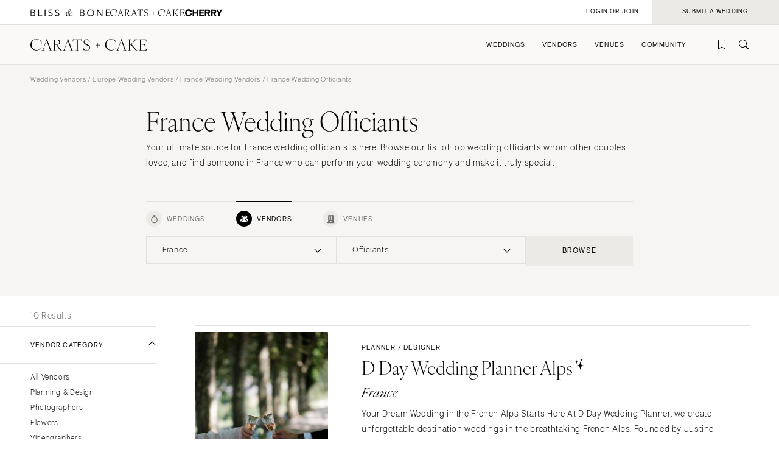

--- FILE ---
content_type: text/html; charset=UTF-8
request_url: https://caratsandcake.com/wedding-vendors/europe/france/wedding-officiants
body_size: 12502
content:
<!DOCTYPE HTML>
<html lang="en">
<head>
<link rel="preconnect" href="https://use.typekit.net">
<link rel="preconnect" href="https://cdnjs.cloudflare.com">
<meta charset="utf-8">
<meta name="viewport" content="width=device-width,initial-scale=1">
<meta name="theme-color" content="#ffffff">


		<title>Find the Best France Wedding Officiants or France Marriage Officiant</title>
<meta name="description" content="France Wedding Officiants: Your wedding ceremony should be the best—see Carats &amp; Cake&#039;s list of top French wedding officiants for your dream wedding ceremony.">
<meta name="author" content="{author}">
<link rel="canonical" href="https://caratsandcake.com/wedding-vendors/europe/france/wedding-officiants">
<meta name="robots" content="INDEX, FOLLOW">

<!-- Open Graph -->
<meta property="og:title" content="Find the Best France Wedding Officiants or France Marriage Officiant">
<meta property="og:description" content="France Wedding Officiants: Your wedding ceremony should be the best—see Carats &amp; Cake&#039;s list of top French wedding officiants for your dream wedding ceremony.">
<meta property="og:type" content="website">

<meta property="og:image" content="https://caratsandcake.com/_images/utility/Carats-and-Cake-fb.jpg">

<!-- Twitter Card -->
<meta name="twitter:card" content="summary">
<meta property="twitter:domain" content="https://caratsandcake.com">
<meta property="twitter:url" content="https://caratsandcake.com/wedding-vendors/europe/france/wedding-officiants">
<meta name="twitter:title" content="Find the Best France Wedding Officiants or France Marriage Officiant">
<meta name="twitter:description" content="France Wedding Officiants: Your wedding ceremony should be the best—see Carats &amp; Cake&#039;s list of top French wedding officiants for your dream wedding ceremony.">
<meta name="twitter:image" content="https://caratsandcake.com/_images/utility/Carats-and-Cake-tw.jpg">
	

<link rel="icon" type="image/png" href="/favicon-96x96.png?v=2" sizes="96x96" />
<link rel="icon" type="image/svg+xml" href="/favicon.svg?v=2" />
<link rel="shortcut icon" href="/favicon.ico?v=2" />
<link rel="apple-touch-icon" sizes="180x180" href="/apple-touch-icon.png?v=2" />
<meta name="apple-mobile-web-app-title" content="Carats + Cake" />
<link rel="manifest" href="/site.webmanifest?v=2" />

<link rel="stylesheet preload" href="https://use.typekit.net/irr0rbw.css" type="text/css" media="all" as="style">
<link rel="stylesheet" href="https://caratsandcake.com/_css/global.css?20260128" type="text/css">

<link rel="stylesheet" href="https://caratsandcake.com/_css/search.css?20260128" type="text/css" />


<script src="https://cdnjs.cloudflare.com/ajax/libs/cash/8.1.0/cash.min.js"></script>
<script src="https://cdnjs.cloudflare.com/ajax/libs/gsap/3.13.0/gsap.min.js" integrity="sha512-NcZdtrT77bJr4STcmsGAESr06BYGE8woZdSdEgqnpyqac7sugNO+Tr4bGwGF3MsnEkGKhU2KL2xh6Ec+BqsaHA==" crossorigin="anonymous" referrerpolicy="no-referrer"></script>
<script src="https://cdnjs.cloudflare.com/ajax/libs/gsap/3.13.0/ScrollTrigger.min.js" integrity="sha512-P2IDYZfqSwjcSjX0BKeNhwRUH8zRPGlgcWl5n6gBLzdi4Y5/0O4zaXrtO4K9TZK6Hn1BenYpKowuCavNandERg==" crossorigin="anonymous" referrerpolicy="no-referrer"></script>
<script src="https://cdnjs.cloudflare.com/ajax/libs/gsap/3.13.0/ScrollToPlugin.min.js" integrity="sha512-kz526itdNcpyMs18TLPOhsnIeOIO1JywWKbbF77zR+ZKpZ4gwubXhwaURHpt5Se9AAqSK2j8ID0LnfXsB2Jkjg==" crossorigin="anonymous" referrerpolicy="no-referrer"></script>
<script src="https://caratsandcake.com/_scripts/cncMain-min.js?20260126"></script>

<script src="https://caratsandcake.com/_scripts/searchFunc-min.js?20260126"></script>



<!-- Google Tag Manager -->
<script>(function(w,d,s,l,i){w[l]=w[l]||[];w[l].push({'gtm.start':
new Date().getTime(),event:'gtm.js'});var f=d.getElementsByTagName(s)[0],
j=d.createElement(s),dl=l!='dataLayer'?'&l='+l:'';j.async=true;j.src=
'https://www.googletagmanager.com/gtm.js?id='+i+dl;f.parentNode.insertBefore(j,f);
})(window,document,'script','dataLayer','GTM-54MH59X');</script>
<!-- End Google Tag Manager -->


</head>

<body>


<!-- Google Tag Manager (noscript) -->
<noscript><iframe src="https://www.googletagmanager.com/ns.html?id=GTM-54MH59X"
height="0" width="0" style="display:none;visibility:hidden"></iframe></noscript>
<!-- End Google Tag Manager (noscript) -->



<nav id="mainNav">
	<ul>
		<li>
			<a class="dropList" title="Weddings" href="https://caratsandcake.com/featured-weddings">Weddings</a>
			<ul class="submenu">
				<li class="column list narrow">
					<div class="topHead"><span>Explore Weddings</span></div>
					<ul data-title="Explore Weddings">
						<li><a href="https://caratsandcake.com/cherry" title="Search Wedding Photos">Cherry</a></li>
						<li><a href="https://caratsandcake.com/featured-weddings" title="Explore Featured Weddings">Featured Weddings</a></li>
						<li><a href="https://caratsandcake.com/wedding-highlights" title="View the Highlight Gallery">Highlight Gallery</a></li>
						<li><a href="https://caratsandcake.com/weddings" title="All Weddings">All Weddings</a></li>
					</ul>
				</li>
				<li class="column list">
					<div class="topHead"><span>Get Featured</span></div>
					<ul data-title="Get Featured">
					<li><a rel="nofollow" class="loginButton loginAccButton" title="Join the Community">Join the Community</a></li>
						<li><a href="https://caratsandcake.com/submit-a-wedding" title="Submit a Wedding">Submit a Wedding</a></li>
						<li><a href="https://caratsandcake.com/about-cherry" title="About Cherry">About Cherry</a></li>
						<li><a href="https://caratsandcake.com/articles" title="Weddings 101">Weddings 101</a></li>
						<li><a href="https://caratsandcake.com/help-center" title="Help Center">Help Center</a></li>
					</ul>
				</li>
				<li class="column image">
				
					<div class="imgCont">
						<a href="https://caratsandcake.com/submit-a-wedding" class="topHead" title="Submit a Wedding">Submit a Wedding</a>
						<ul class="image">
							<li>
								<a href="https://caratsandcake.com/submit-a-wedding" title="Submit a Wedding">
									
										<img src="https://caratsandcake.com/_images/cache/rebecca-and-evan-samuel-lippke-3-266368-1764013248.webp" alt="Submit your Wedding to Carats & Cake" loading="lazy" width="190" height="285">
									
								</a>
							</li>
						</ul>
					</div>
				
				</li>
			</ul>
		</li>
		<li>
			<a class="dropList" title="Vendors" href="https://caratsandcake.com/featured-wedding-vendors">Vendors</a>
			<ul class="submenu">
				<li class="column list">
					<div class="topHead"><span>Build Your Vendor Team</span></div>
					<ul data-title="Build Your Vendor Team">
						
						<li><a href="https://caratsandcake.com/wedding-vendors" title="Search Wedding Vendors by Location">Search by Location</a></li>
						<li><a href="https://caratsandcake.com/wedding-vendors/wedding-planners" title="Search Wedding Planning & Design">Planning & Design</a></li>
						<li><a href="https://caratsandcake.com/wedding-vendors/wedding-photographers" title="Search Wedding Photographers">Photographers</a></li> 
						<li><a href="https://caratsandcake.com/wedding-vendors/wedding-florists" title="Search Wedding Florists">Flowers</a></li>
						<li><a href="https://caratsandcake.com/wedding-vendors/wedding-videographers" title="Search Wedding Videographers">Videographers</a></li>
						<li><a href="https://caratsandcake.com/wedding-vendors/wedding-content-creators" title="Search Content Creators">Content Creators</a></li>
						<li><a href="https://caratsandcake.com/wedding-vendors/wedding-caterers" title="Search Wedding Caterers">Catering</a></li>
						<li><a href="https://caratsandcake.com/wedding-vendors/wedding-cakes" title="Search Wedding Cakes">Cakes</a></li>
						<li><a href="https://caratsandcake.com/wedding-vendors/wedding-websites" title="Search Wedding Websites">Wedding Websites</a></li>
						<li><a href="https://caratsandcake.com/wedding-vendors/wedding-invitations" title="Search Wedding Invitations">Invitations</a></li>
						<li><a href="https://caratsandcake.com/wedding-vendors/online-wedding-invitations" title="Search Online Invitations">Online Invitations</a></li>
						<li><a href="https://caratsandcake.com/wedding-vendors/wedding-stationery" title="Search Wedding Stationery">Stationery</a></li>
						<li><a href="https://caratsandcake.com/wedding-vendors/wedding-hair-and-makeup" title="Search Wedding Hair & Makeup">Hair & Makeup</a></li>
						<li><a href="https://caratsandcake.com/wedding-vendors/wedding-bands" title="Search Wedding Bands">Bands</a></li>
						<li><a href="https://caratsandcake.com/wedding-vendors/wedding-djs" title="Search Wedding DJs">DJs</a></li>
						<li><a href="https://caratsandcake.com/wedding-vendors/wedding-music" title="Search Wedding Musicians">Music</a></li>
						<li><a href="https://caratsandcake.com/wedding-vendors/wedding-entertainment" title="Search Wedding Entertainment">Entertainment</a></li>
						<li><a href="https://caratsandcake.com/wedding-vendors/wedding-decor" title="Search Wedding Lighting & Decor">Lighting & Decor</a></li>
						<li><a href="https://caratsandcake.com/wedding-vendors/wedding-rentals" title="Search Wedding Rentals">Rentals</a></li>
						<li><a href="https://caratsandcake.com/wedding-vendors/wedding-officiants" title="Search Wedding Officiants">Officiants</a></li>
						<li><a href="https://caratsandcake.com/wedding-vendors/wedding-dresses" title="Search Wedding Dresses">Dresses</a></li>
						<li><a href="https://caratsandcake.com/wedding-vendors/wedding-shoes" title="Search Wedding Shoes">Shoes</a></li>
						<li><a href="https://caratsandcake.com/wedding-vendors/wedding-hair-accessories" title="Search Wedding Hair Accessories">Hair Accessories</a></li>
						<li><a href="https://caratsandcake.com/wedding-vendors/bridesmaid-dresses" title="Search Wedding Bridesmaid Dresses">Bridesmaid Dresses</a></li>
						<li><a href="https://caratsandcake.com/wedding-vendors/wedding-suits-wedding-tuxedos" title="Search Wedding Suits & Tuxedos">Suits & Tuxedos</a></li>
						<li><a href="https://caratsandcake.com/wedding-vendors/wedding-rings" title="Search Wedding Rings & Jewelry">Rings & Jewelry</a></li>
						<li><a href="https://caratsandcake.com/wedding-vendors/wedding-transportation-limos" title="Search Wedding Transportation & Limos">Transportation</a></li>
						<li><a href="https://caratsandcake.com/wedding-vendors/wedding-favors-gifts" title="Search Wedding Favors & Gifts">Favors & Gifts</a></li>


					</ul>
				</li>
				<li class="column list narrow">
					<div class="topHead"><span>For Vendors</span></div>
					<ul data-title="For Vendors">
						<li><a href="https://caratsandcake.com/why-carats-and-cake" title="Why Carats & Cake">Why Carats & Cake</a></li>
						<li><a href="https://caratsandcake.com/membership-features-and-pricing" title="Membership Features">Membership Features</a></li>
					<li><a rel="nofollow" class="loginButton loginAccButton" title="Create a Free Profile">Create a Free Profile</a></li>
						<li><a href="https://caratsandcake.com/submit-a-wedding" title="Submit a Wedding">Submit a Wedding</a></li>
						<li><a href="https://caratsandcake.com/help-center/claim-existing-profile" title="How to Claim an Existing Profile">How to Claim an Existing Profile</a></li>
					</ul>
				</li>
				<li class="column image">
				
					<div class="imgCont">
						<a href="https://caratsandcake.com/wedding-vendors" class="topHead" title="Explore Vendors">Explore Vendors</a>
						<ul class="image">
							<li>
								<a href="https://caratsandcake.com/wedding-vendors" title="Explore Vendors">
									
										<img src="https://caratsandcake.com/_images/cache/Barnes-Foundation-Wedding-00025-266367-1764013240.webp" alt="See Carats & Cake featured wedding vendors" loading="lazy" width="190" height="285">
									
								</a>
							</li>
						</ul>
					</div>
				
				</li>
			</ul>
		</li>
		<li>
			<a class="dropList" title="Venues" href="https://caratsandcake.com/featured-wedding-venues">Venues</a>
			<ul class="submenu">
				<li class="column list">
					<div class="topHead"><span>Find Your Venue</span></div>
					<ul data-title="Find Your Venue">
						
						<li><a href="https://caratsandcake.com/wedding-venues" title="Search Wedding Venues by Location">Search by Location</a></li>
						<li><a href="https://caratsandcake.com/wedding-venues/hotel" title="Search Resort & Hotel Wedding Venues">Resort & Hotel</a></li>
						<li><a href="https://caratsandcake.com/wedding-venues/event-space" title="Search Event Space Weddding Venues">Event Space</a></li> 
						<li><a href="https://caratsandcake.com/wedding-venues/vineyard" title="Search Vineyard Wedding Venues">Vineyard</a></li>
						<li><a href="https://caratsandcake.com/wedding-venues/estate" title="Search Estate Wedding Venues">Estate</a></li>
						<li><a href="https://caratsandcake.com/wedding-venues/country-club" title="Search Country Club Wedding Venues">Country Club</a></li>
						<li><a href="https://caratsandcake.com/wedding-venues/barn" title="Search Barn Wedding Venues">Barn</a></li>
						<li><a href="https://caratsandcake.com/wedding-venues/museum" title="Search Museum Wedding Venues">Museum</a></li>
						<li><a href="https://caratsandcake.com/wedding-venues/restaurant" title="Search Restaurant Wedding Venues">Restaurant</a></li>
						<li><a href="https://caratsandcake.com/wedding-venues/beach" title="Search Beach Wedding Venues">Beach</a></li>
						<li><a href="https://caratsandcake.com/wedding-venues/desert" title="Search Desert Wedding Venues">Desert</a></li>
						<li><a href="https://caratsandcake.com/wedding-venues/garden" title="Search Garden Wedding Venues">Garden</a></li>
						<li><a href="https://caratsandcake.com/wedding-venues/mountain" title="Search Mountain Wedding Venues">Mountain</a></li>
						<li><a href="https://caratsandcake.com/wedding-venues/outdoor" title="Search Outdoor Wedding Venues">Outdoor</a></li>
						<li><a href="https://caratsandcake.com/wedding-venues/waterfront" title="Search Waterfront Wedding Venues">Waterfront</a></li>
					</ul>
				</li>
				<li class="column list narrow">
					<div class="topHead"><span>For Venues</span></div>
					<ul data-title="For Vendors">
						<li><a href="https://caratsandcake.com/why-carats-and-cake" title="Why Carats & Cake">Why Carats & Cake</a></li>
						<li><a href="https://caratsandcake.com/membership-features-and-pricing" title="Membership Features">Membership Features</a></li>
					<li><a rel="nofollow" class="loginButton loginAccButton" title="Create a Free Profile">Create a Free Profile</a></li>
						<li><a href="https://caratsandcake.com/submit-a-wedding" title="Submit a Wedding">Submit a Wedding</a></li>
						<li><a href="https://caratsandcake.com/help-center/claim-existing-profile" title="How to Claim an Existing Profile">How to Claim an Existing Profile</a></li>
					</ul>
				</li>
				<li class="column image">
				
					<div class="imgCont">
						<a href="https://caratsandcake.com/wedding-venues" class="topHead" title="Explore Venues">Explore Venues</a>
						<ul class="image">
							<li>
								<a href="https://caratsandcake.com/wedding-venues" title="Explore Venues">
									
										<img src="https://caratsandcake.com/_images/cache/Shabei-and-Xiancong-Carmen-de-Los-Chapiteles-030-266366-1764013203.webp" alt="" loading="lazy" width="190" height="285">
									
								</a>
							</li>
						</ul>
					</div>
				
				</li>
			</ul>
		</li>
		<li>
			<a class="dropList" title="Venues" href="https://caratsandcake.com/why-carats-and-cake">Community</a>
			<ul class="submenu">
				<li class="column list narrow">
					<div class="topHead"><span>For Vendors & Venues</span></div>
					<ul data-title="For Vendors & Venues">
						<li><a href="https://caratsandcake.com/why-carats-and-cake" title="Why Carats & Cake">Why Carats & Cake</a></li>
						<li><a href="https://caratsandcake.com/membership-features-and-pricing" title="Membership Features">Membership Features</a></li>
					<li><a rel="nofollow" class="loginButton loginAccButton" title="Create a Free Profile">Create a Free Profile</a></li>
						<li><a href="https://caratsandcake.com/help-center/claim-existing-profile" title="How to Claim an Existing Profile">How to Claim an Existing Profile</a></li>
						<li><a href="https://caratsandcake.com/submit-a-wedding" title="Submit a Wedding">Submit a Wedding</a></li>
						<li><a href="https://caratsandcake.com/how-wedding-submissions-work" title="Lifecycle of a Submission">Lifecycle of a Submission</a></li>
					</ul>
				</li>
				<li class="column list">
					<div class="topHead"><span>For Couples</span></div>
					<ul data-title="For Couples">
					<li><a rel="nofollow" class="loginButton loginAccButton" title="Join the Community">Join the Community</a></li>
						<li><a href="https://caratsandcake.com/submit-a-wedding" title="Submit my Wedding">Submit my Wedding</a></li>
						<li><a href="https://caratsandcake.com/articles" title="Weddings 101">Weddings 101</a></li>
					</ul>
				</li>
				<li class="column image">
				
					<div class="imgCont">
						<a href="https://caratsandcake.com/account" class="topHead" title="Join the Community">Join the Community</a>
						<ul class="image">
							<li>
								<a href="https://caratsandcake.com/account" title="Join the Community">
									
										<img src="https://caratsandcake.com/_images/cache/sammy-richard-alice-mahran-join-2-266369-1764013255.webp" alt="" loading="lazy" width="190" height="285">
									
								</a>
							</li>
						</ul>
					</div>
				
				</li>
			</ul>
		</li>
	</ul>
</nav>

	
	<div id="mainContent">
	
		<header>
			<div class="topHeader">
				<div class="logoCont">
					<a href="https://blissandbone.com" class="logoSmall bandb" title="Find the Best Wedding Website and Top Websites for Weddings"></a>
					<a href="https://caratsandcake.com/" class="logoSmall candc" title="See the latest Weddings to Find a Wedding Venue and Build Your Wedding Vendor Team"></a>
					<a href="/cherry" class="logoSmall cherry" title="Search wedding photos"></a>
				</div>
			</div>
			<div class="navHeader">
				<a href="https://caratsandcake.com/" class="logo" title="See the latest Weddings to Find a Wedding Venue and Build Your Wedding Vendor Team"></a>
				<div id="topNav">
					<ul>
						
						<li><a rel="nofollow" class="icon-bookmark loginButton loginAccButton" title="Inspiration"></a></li>
						<li><a href="https://caratsandcake.com/search" class="icon-search" title="Search the site by typing in keywords"></a></li>
					</ul>
					<a class="menu" title="Open Menu"></a>
				</div>
			</div>
		</header>
		
		<div class="accountCont">
			<a rel="nofollow" class="accountNavLink loginHide loginAccButton"><span>Account</span></a>
			<ul class="accountNav">
				<li><a href="/account">Profile</a></li>
				<li><a href="/cherry/collections">Collections &#127826</a></li>
				<li><a href="https://caratsandcake.com/?ACT=16">Log Out</a></li>
			</ul>
			<a rel="nofollow" class="loginShow loginButton loginAccButton"><span>Login or Join</span></a>
			<a rel="nofollow" href="/submit-a-wedding" class="joinNow"><span>Submit a Wedding<span></a>
		</div>
		
		<script src="https://caratsandcake.com/_scripts/navigation-min.js?20260126"></script>
		
		





	


	
	<div class="searchSection">
		<section class="breadcrumb">
			<div class="breadcrumb-links smallText">
				
				<a href="https://caratsandcake.com/wedding-vendors" title="Wedding Vendors">Wedding Vendors</a> / 
				<a href="https://caratsandcake.com/wedding-vendors/europe" title="Europe Wedding Vendors">Europe Wedding Vendors</a> / <a href="https://caratsandcake.com/wedding-vendors/europe/france">France Wedding Vendors</a> / 
				
				France Wedding Officiants
			</div>
		</section>
		<section class="content" style="padding-top:0;">
			<div class="text">
				<h1>France Wedding Officiants</h1>
				<p>Your ultimate source for France wedding officiants is here. Browse our list of top wedding officiants whom other couples loved, and find someone in France who can perform your wedding ceremony and make it truly special.</p>
			</div>
			
	
	
	



<div id="searchWidget" data-action="/search" data-xid="">
	<div class="tabBar">
		<div class="categoryTab smallText"><a class="icon-rings " data-category="weddings" title="Weddings" rel="nofollow"><span>Weddings</span></a></div>
		<div class="categoryTab smallText"><a class="icon-vendors select" data-category="vendors" title="Vendors" rel="nofollow"><span>Vendors</span></a></div>
		<div class="categoryTab smallText"><a class="icon-venue " data-category="venues" title="Venues" rel="nofollow"><span>Venues</span></a></div>
	</div>
	<div class="searchBar">
		<div class="dropdown select">
			<div class="selectCustom">
				
				<div class="dropdownOptions dropdownOptionsLocation"><span>Select Location</span></div>
			</div>
			<div class="selectCont">
				<div class="selectDrop locations">
					<div class="listHead">
						<div class="locationHead preHeader"><a data-loc="us" class="select" title="United States" rel="nofollow">United States</a></div>
						<div class="locationHead preHeader"><a data-loc="int" title="International" rel="nofollow">International</a></div>
					</div>
					<ul class="listItems headings us select">
						<li style="width:100%;"><a class="onlineOnly" data-value="74996">Online Only</a></li>
						<li><a data-value="1,2" >Alabama</a>
							<ul>
								<li><a data-value="1" >Birmingham</a></li>
								<li><a data-value="2" >Montgomery</a></li>
							</ul>
						</li>
						<li><a data-value="3,alaska" >Alaska</a>
							<ul>
								<li><a data-value="3,anchorage" >Anchorage</a></li>
							</ul>
						</li>
						<li><a data-value="4,5,67388,6" >Arizona</a>
							<ul>
								<li><a data-value="4" >Phoenix </a></li>
								<li><a data-value="5" >Scottsdale</a></li>
								<li><a data-value="67388" >Sedona </a></li>
								<li><a data-value="6" >Tucson </a></li>
							</ul>
						</li>
						<li><a data-value="7,arkansas" >Arkansas</a>
							<ul>
								<li><a data-value="7,little-rock" >Little Rock</a></li>
							</ul>
						</li>
						<li><a data-value="8,9,10,11,12,13,14,15,16,17,18,19" >California</a>
							<ul>
								<li><a data-value="8" >Fresno</a></li>
								<li><a data-value="9" >Lake Tahoe</a></li>
								<li><a data-value="10" >Los Angeles</a></li>
								<li><a data-value="11" >Monterey</a></li>
								<li><a data-value="12" >Napa</a></li>
								<li><a data-value="13" >Orange County</a></li>
								<li><a data-value="14" >Palm Springs</a></li>
								<li><a data-value="15" >Sacramento</a></li>
								<li><a data-value="16" >San Diego</a></li>
								<li><a data-value="17" >San Francisco</a></li>
								<li><a data-value="18" >Santa Barbara</a></li>
								<li><a data-value="19" >Sonoma</a></li>
							</ul>
						</li>
						<li><a data-value="20,21,58414" >Colorado</a>
							<ul>
								<li><a data-value="20" >Aspen</a></li>
								<li><a data-value="21" >Denver</a></li>
								<li><a data-value="58414" >Vail</a></li>
							</ul>
						</li>
						<li><a data-value="22,23" >Connecticut</a>
							<ul>
								<li><a data-value="22" >Greenwich</a></li>
								<li><a data-value="23" >Hartford</a></li>
							</ul>
						</li>
						<li><a data-value="24,delaware" >Delaware</a>
							<ul>
								<li><a data-value="24,wilmington" >Wilmington</a></li>
							</ul>
						</li>
						<li><a data-value="130,61284,25,26,27,28,67387,29,30" >Florida</a>
							<ul>
								<li><a data-value="130" >Fort Lauderdale</a></li>
								<li><a data-value="61284" >Gainesville</a></li>
								<li><a data-value="25" >Jacksonville</a></li>
								<li><a data-value="26" >Miami</a></li>
								<li><a data-value="27" >Naples</a></li>
								<li><a data-value="28" >Orlando</a></li>
								<li><a data-value="67387" >Palm Beach</a></li>
								<li><a data-value="29" >Tallahassee</a></li>
								<li><a data-value="30" >Tampa</a></li>
							</ul>
						</li>
						<li><a data-value="31,32" >Georgia</a>
							<ul>
								<li><a data-value="31" >Atlanta</a></li>
								<li><a data-value="32" >Savannah</a></li>
							</ul>
						</li>
						<li><a data-value="33,34,81763" >Hawaii</a>
							<ul>
								<li><a data-value="33" >Big Island</a></li>
								<li><a data-value="34" >Maui</a></li>
								<li><a data-value="81763" >Oahu</a></li>
							</ul>
						</li>
						<li><a data-value="35,idaho" >Idaho</a>
							<ul>
								<li><a data-value="35,boise" >Boise</a></li>
							</ul>
						</li>
						<li><a data-value="36,37" >Illinois</a>
							<ul>
								<li><a data-value="36" >Chicago</a></li>
								<li><a data-value="37" >Springfield</a></li>
							</ul>
						</li>
						<li><a data-value="38,indiana" >Indiana</a>
							<ul>
								<li><a data-value="38,indianapolis" >Indianapolis</a></li>
							</ul>
						</li>
						<li><a data-value="39,iowa" >Iowa</a>
							<ul>
								<li><a data-value="39,des-moines" >Des Moines</a></li>
							</ul>
						</li>
						<li><a data-value="40,kansas" >Kansas</a>
							<ul>
								<li><a data-value="40,kansas-city" >Kansas City</a></li>
							</ul>
						</li>
						<li><a data-value="41,kentucky" >Kentucky</a>
							<ul>
								<li><a data-value="41,louisville" >Louisville</a></li>
							</ul>
						</li>
						<li><a data-value="42,43" >Louisiana</a>
							<ul>
								<li><a data-value="42" >New Orleans</a></li>
								<li><a data-value="43" >Shreveport</a></li>
							</ul>
						</li>
						<li><a data-value="44,maine" >Maine</a>
							<ul>
								<li><a data-value="44,portland" >Portland</a></li>
							</ul>
						</li>
						<li><a data-value="45,maryland" >Maryland</a>
							<ul>
								<li><a data-value="45,baltimore" >Baltimore</a></li>
							</ul>
						</li>
						<li><a data-value="46,47,48" >Massachusetts</a>
							<ul>
								<li><a data-value="46" >Boston</a></li>
								<li><a data-value="47" >Cape Cod</a></li>
								<li><a data-value="38" >Lenox</a></li>
							</ul>
						</li>
						<li><a data-value="49,50,51" >Michigan</a>
							<ul>
								<li><a data-value="49" >Detroit</a></li>
								<li><a data-value="50" >Grand Rapids</a></li>
								<li><a data-value="51" >Northern Michigan</a></li>
							</ul>
						</li>
						<li><a data-value="52,minnesota" >Minnesota</a>
							<ul>
								<li><a data-value="52,minneapolis" >Minneapolis</a></li>
							</ul>
						</li>
						<li><a data-value="53,mississippi" >Mississippi</a>
							<ul>
								<li><a data-value="53,jackson" >Jackson</a></li>
							</ul>
						</li>
						<li><a data-value="54,55,56" >Missouri</a>
							<ul>
								<li><a data-value="54" >Kansas City</a></li>
								<li><a data-value="55" >Springfield</a></li>
								<li><a data-value="56" >St Louis</a></li>
							</ul>
						</li>
						
						<li><a class="onlineOnly" style="padding-top:30px;">&nbsp;</a></li>

						<li><a data-value="57,montana" >Montana</a>
							<ul>
								<li><a data-value="57,bozeman" >Bozeman</a></li>
							</ul>
						</li>
						<li><a data-value="58,nebraska" >Nebraska</a>
							<ul>
								<li><a data-value="58,lincoln" >Lincoln</a></li>
							</ul>
						</li>
						<li><a data-value="59,60" >Nevada</a>
							<ul>
								<li><a data-value="59" >Las Vegas</a></li>
								<li><a data-value="60" >Reno</a></li>
							</ul>
						</li>
						<li><a data-value="61,new-hampshire" >New Hampshire</a>
							<ul>
								<li><a data-value="61,manchester" >Manchester</a></li>
							</ul>
						</li>
						<li><a data-value="64,65" >New Jersey</a>
							<ul>
								<li><a data-value="64" >Northern New Jersey</a></li>
								<li><a data-value="65" >Southern New Jersey</a></li>
							</ul>
						</li>
						<li><a data-value="66,59444" >New Mexico</a>
							<ul>
								<li><a data-value="66" >Albuquerque</a></li>
								<li><a data-value="59444" >Santa Fe</a></li>
							</ul>
						</li>
						<li><a data-value="67,68,69,70,71,72,73,74,75" >New York</a>
							<ul>
								<li><a data-value="67" >Albany</a></li>
								<li><a data-value="68" >Brooklyn</a></li>
								<li><a data-value="69" >Buffalo</a></li>
								<li><a data-value="74" >Hamptons</a></li>
								<li><a data-value="70" >Long Island</a></li>
								<li><a data-value="71" >New York City</a></li>
								<li><a data-value="72" >Rochester</a></li>
								<li><a data-value="73" >Syracuse</a></li>
								<li><a data-value="75" >Westchester</a></li>
							</ul>
						</li>
						<li><a data-value="77,79,80" >North Carolina</a>
							<ul>
								<li><a data-value="77" >Charlotte</a></li>
								<li><a data-value="79" >Outer Banks</a></li>
								<li><a data-value="80" >Raleigh</a></li>
							</ul>
						</li>
						<li><a data-value="81,north-dakota" >North Dakota</a>
							<ul>
								<li><a data-value="81,fargo" >Fargo</a></li>
							</ul>
						</li>
						<li><a data-value="83,84,85" >Ohio</a>
							<ul>
								<li><a data-value="83" >Cincinnati</a></li>
								<li><a data-value="84" >Cleveland</a></li>
								<li><a data-value="85" >Columbus</a></li>
							</ul>
						</li>
						<li><a data-value="86,67389" >Oklahoma</a>
							<ul>
								<li><a data-value="86" >Oklahoma City</a></li>
								<li><a data-value="67389" >Tulsa</a></li>
							</ul>
						</li>
						<li><a data-value="87,oregon" >Oregon</a>
							<ul>
								<li><a data-value="87,portland" >Portland</a></li>
							</ul>
						</li>
						<li><a data-value="88,89,90,91,92" >Pennsylvania</a>
							<ul>
								<li><a data-value="88" >Allentown</a></li>
								<li><a data-value="89" >Harrisburg</a></li>
								<li><a data-value="90" >Philadelphia</a></li>
								<li><a data-value="91" >Pittsburgh</a></li>
								<li><a data-value="92" >Scranton</a></li>
							</ul>
						</li>
						<li><a data-value="62,63" >Rhode Island</a>
							<ul>
								<li><a data-value="62" >Newport</a></li>
								<li><a data-value="63" >Providence</a></li>
							</ul>
						</li>
						<li><a data-value="76,78" >South Carolina</a>
							<ul>
								<li><a data-value="76" >Charleston</a></li>
								<li><a data-value="78" >Columbia</a></li>
							</ul>
						</li>
						<li><a data-value="82,south-dakota" >South Dakota</a>
							<ul>
								<li><a data-value="82,sioux-falls" >Sioux Falls</a></li>
							</ul>
						</li>
						<li><a data-value="93,94,95" >Tennessee</a>
							<ul>
								<li><a data-value="93" >Knoxville</a></li>
								<li><a data-value="94" >Memphis</a></li>
								<li><a data-value="95" >Nashville</a></li>
							</ul>
						</li>
						<li><a data-value="96,97,98,99,100" >Texas</a>
							<ul>
								<li><a data-value="96" >Austin</a></li>
								<li><a data-value="97" >Dallas</a></li>
								<li><a data-value="98" >El Paso</a></li>
								<li><a data-value="99" >Houston</a></li>
								<li><a data-value="100" >San Antonio</a></li>
							</ul>
						</li>
						<li><a data-value="81764,101" >Utah</a>
							<ul>
								<li><a data-value="81764" >Park City</a></li>
								<li><a data-value="101" >Salt Lake City</a></li>
							</ul>
						</li>
						<li><a data-value="102,vermont" >Vermont</a>
							<ul>
								<li><a data-value="102,burlington" >Burlington</a></li>
							</ul>
						</li>
						<li><a data-value="103,104,105" >Virginia</a>
							<ul>
								<li><a data-value="103" >Charlottesville</a></li>
								<li><a data-value="104" >Richmond</a></li>
								<li><a data-value="105" >Virginia Beach</a></li>
							</ul>
						</li>
						<li><a data-value="106,107,108" >Washington</a>
							<ul>
								<li><a data-value="106" >Seattle</a></li>
								<li><a data-value="107" >Spokane</a></li>
								<li><a data-value="108" >Tacoma</a></li>
							</ul>
						</li>
						<li><a data-value="109" >Washington DC</a>
							<ul>
								<li></li>
							</ul>
						</li>
						<li><a data-value="110,west-virginia" >West Virginia</a>
							<ul>
								<li><a data-value="110,charleston" >Charleston</a></li>
							</ul>
						</li>
						<li><a data-value="111,112" >Wisconsin</a>
							<ul>
								<li><a data-value="111" >Green Bay</a></li>
								<li><a data-value="112" >Milwaukee</a></li>
							</ul>
						</li>
						<li><a data-value="113,114" >Wyoming</a>
							<ul>
								<li><a data-value="113" >Cheyenne</a></li>
								<li><a data-value="114" >Jackson Hole</a></li>
							</ul>
						</li>
						<br>
						<br>
					</ul>
					<ul class="listItems headings int">
						<li><a class="onlineOnly" data-value="74996">Online Only</a></li>
						<li><a data-value="128" >Africa</a>
							<ul>
								<li></li>
							</ul>
						</li>
						<li><a data-value="127" >Asia</a>
							<ul>
								<li></li>
							</ul>
						</li>
						<li><a data-value="125" >Australia</a>
							<ul>
								<li></li>
							</ul>
						</li>
						<li><a data-value="67118" >Bahamas</a>
							<ul>
								<li></li>
							</ul>
						</li>
						<li><a data-value="14488" >Canada</a>
							<ul>
								<li></li>
							</ul>
						</li>
						<li><a data-value="115" >Caribbean</a>
							<ul>
								<li></li>
							</ul>
						</li>
						<li><a data-value="67390" >Central America</a>
							<ul>
								<li></li>
							</ul>
						</li>
						<li><a data-value="99264,120,81762,123,119,85418,121,122" >Europe</a>
							<ul>
								<li><a data-value="99264" >Austria</a></li>
								<li><a data-value="120" class="select">France</a></li>
								<li><a data-value="94962" >Germany</a></li>
								<li><a data-value="81762" >Greece</a></li>
								<li><a data-value="123" >Ireland</a></li>
								<li><a data-value="119" >Italy</a>
								<li><a data-value="85418" >Portugal</a></li>
								<li><a data-value="121" >Spain</a></li>
								<li><a data-value="122" >UK</a></li>
							</ul>
						</li>
						<li><a data-value="117,116,67034,71550,118" >Mexico</a>
							<ul>
								<li><a data-value="117" >Cancun</a></li>
								<li><a data-value="116" >Los Cabos</a></li>
								<li><a data-value="67034" >Merida</a></li>
								<li><a data-value="71550" >Mexico City</a></li>
								<li><a data-value="118" >Puerto Vallarta</a>
							</ul>
						</li>
						<li><a data-value="126" >New Zealand</a>
							<ul>
								<li></li>
							</ul>
						</li>
						<li><a data-value="129" >South America</a>
						<br>
						<br>
						<br>
						<br>
						<br>
						<br>
						<br>
						<br>
						<br>
						<br>
						<br>
						<br>
						</li>
					</ul>
				</div>	
			</div>
		</div>
		<div class="dropdown category weddings ">
			<div class="selectCustom">
				<div class="dropdownOptions"><span>Select Wedding Style</span></div>
			</div>
			<div class="selectCont">
				<div class="selectDrop">
					<ul class="listItems select">
						<li><a data-value="1">Boho</a></li>
						<li><a data-value="3">Classic</a></li>
						<li><a data-value="4">Edgy</a></li>
						<li><a data-value="5">Formal</a></li>
						<li><a data-value="2">Glam</a></li>
						<li><a data-value="6">Industrial</a></li>
						<li><a data-value="7">Modern</a></li>
						<li><a data-value="8">Rustic</a></li>
						<li><a data-value="9">Vintage</a></li>
						<li><a data-value="10">Intimate</a></li>
						<li><a data-value="11">Elopement</a></li>
						<li><a data-value="12">Indoor</a></li>
						<li><a data-value="13">Outdoor</a></li>
						<li><a data-value="14">Country</a></li>
						<li><a data-value="15">Desert</a></li>
						<li><a data-value="16">Forest</a></li>
						<li><a data-value="17">Garden</a></li>
						<li><a data-value="18">Mountain</a></li>
						<li><a data-value="19">Beach</a></li>
						<li><a data-value="20">Waterfront</a></li>
					</ul>
				</div>	
			</div>
		</div>
		<div class="dropdown category vendors select">
			<div class="selectCustom">
				<div class="dropdownOptions"><span>Select Vendor Category</span></div>
			</div>
			<div class="selectCont">
				<div class="selectDrop">
					<ul class="listItems select">
						<li><a data-value="14489">Planning & Design</a></li>
						<li><a data-value="14490">Photographers</a></li> 
						<li><a data-value="14492">Flowers</a></li>
						<li><a data-value="14493">Videographers</a></li>
						<li><a data-value="74143">Content Creators</a></li>
						<li><a data-value="14494">Catering</a></li>
						<li><a data-value="14495">Cakes</a></li>
						<li><a data-value="73151">Wedding Websites</a></li>
						<li><a data-value="14496">Invitations</a></li>
						<li><a data-value="73150">Online Invitations</a></li>
						<li><a data-value="83748">Stationery</a></li>
						<li><a data-value="14497">Hair & Makeup</a></li>
						<li><a data-value="14498">Bands</a></li>
						<li><a data-value="14499">DJs</a></li>
						<li><a data-value="14500">Music</a></li>
						<li><a data-value="83749">Entertainment</a></li>
						<li><a data-value="14501">Lighting & Decor</a></li>
						<li><a data-value="14502">Rentals</a></li>
						<li><a data-value="14503" class="select">Officiants</a></li>
						<li><a data-value="14504">Dresses</a></li>
						<li><a data-value="14505">Shoes</a></li>
						<li><a data-value="14506">Hair Accessories</a></li>
						<li><a data-value="14507">Bridesmaid Dresses</a></li>
						<li><a data-value="14508">Suits & Tuxedos</a></li>
						<li><a data-value="14509">Rings & Jewelry</a></li>
						<li><a data-value="83750">Transportation</a></li>
						<li><a data-value="83751">Favors & Gifts</a></li>

	
					</ul>
				</div>	
			</div>
		</div>
		<div class="dropdown category venues ">
			<div class="selectCustom">
				<div class="dropdownOptions preHeader"><span>Select Venue Type</span></div>
			</div>
			<div class="selectCont">
				<div class="selectDrop">
					<ul class="listItems select">
						<li><a data-value="23820">Resort & Hotel</a></li>
						<li><a data-value="23821">Event Space</a></li> 
						<li><a data-value="23822">Vineyard</a></li>
						<li><a data-value="23823">Estate</a></li>
						<li><a data-value="23824">Country Club</a></li>
						<li><a data-value="23825">Barn</a></li>
						<li><a data-value="23826">Museum</a></li>
						<li><a data-value="23827">Restaurant</a></li>
						<li><a data-value="23829">Beach</a></li>
						<li><a data-value="23830">Desert</a></li>
						<li><a data-value="23831">Garden</a></li>
						<li><a data-value="23832">Mountain</a></li>
						<li><a data-value="23833">Outdoor</a></li>
						<li><a data-value="23834">Waterfront</a></li>
					</ul>
				</div>	
			</div>
		</div>
		<a class="button large" title="Browse"><span>Browse</span></a>
	</div>
</div>

<script src="https://caratsandcake.com/_scripts/searchWidget-min.js?20260126"></script>

		</section>
	</div>


	
	<div id="searchResults">
		<aside>
			<div class="resultsCount">
				<p>10 Results</p>
			</div>
			

			
			<div class="filterList">
				<div class="selectButton open">
					<div class="filterHeader smallText"><span>Vendor Category</span></div>
				</div>



	
				<ul class="listItems">
					<li><a href="https://caratsandcake.com/wedding-vendors/europe" title="All Vendors">All Vendors</a></li> 
					<li><a href="https://caratsandcake.com/wedding-vendors/europe/france/wedding-planners" title="Wedding Planners">Planning & Design</a></li>
					<li><a href="https://caratsandcake.com/wedding-vendors/europe/france/wedding-photographers" title="Wedding Photographers">Photographers</a></li> 
					<li><a href="https://caratsandcake.com/wedding-vendors/europe/france/wedding-florists" title="Wedding Flowers">Flowers</a></li>
					<li><a href="https://caratsandcake.com/wedding-vendors/europe/france/wedding-videographers" title="Wedding Videographers">Videographers</a></li>
					<li><a href="https://caratsandcake.com/wedding-vendors/europe/france/wedding-content-creators" title="Wedding Content Creators">Content Creators</a></li>
					<li><a href="https://caratsandcake.com/wedding-vendors/europe/france/wedding-caterers" title="Wedding Catering">Catering</a></li>
					<li><a href="https://caratsandcake.com/wedding-vendors/europe/france/wedding-cakes" title="Wedding Cakes">Cakes</a></li>
					<li><a href="https://caratsandcake.com/wedding-vendors/europe/france/wedding-websites" title="Wedding Websites">Wedding Websites</a></li>
					<li><a href="https://caratsandcake.com/wedding-vendors/europe/france/wedding-invitations" title="Weddomg Invitations">Invitations</a></li>
					<li><a href="https://caratsandcake.com/wedding-vendors/europe/france/online-wedding-invitations" title="Online Invitations">Online Invitations</a></li>
					<li><a href="https://caratsandcake.com/wedding-vendors/europe/france/wedding-stationery" title="Weddting Stationery">Stationery</a></li>
					<li><a href="https://caratsandcake.com/wedding-vendors/europe/france/wedding-hair-and-makeup" title="Wedding Hair & Makeup">Hair & Makeup</a></li>
					<li><a href="https://caratsandcake.com/wedding-vendors/europe/france/wedding-bands" title="Wedding Bands">Bands</a></li>
					<li><a href="https://caratsandcake.com/wedding-vendors/europe/france/wedding-djs" title="Wedding DJs">DJs</a></li>
					<li><a href="https://caratsandcake.com/wedding-vendors/europe/france/wedding-music" title="Wedding Music">Music</a></li>
					<li><a href="https://caratsandcake.com/wedding-vendors/europe/france/wedding-entertainment" title="Weddting Entertainment">Entertainment</a></li>
					<li><a href="https://caratsandcake.com/wedding-vendors/europe/france/wedding-decor" title="Wedding Lighting & Decor">Lighting & Decor</a></li>
					<li><a href="https://caratsandcake.com/wedding-vendors/europe/france/wedding-rentals" title="Wedding Rentals">Rentals</a></li>
					<li><a href="https://caratsandcake.com/wedding-vendors/europe/france/wedding-officiants" class="select" title="Wedding Officiants">Officiants</a></li>
					<li><a href="https://caratsandcake.com/wedding-vendors/europe/france/wedding-dresses" title="Wedding Dresses">Dresses</a></li>
					<li><a href="https://caratsandcake.com/wedding-vendors/europe/france/wedding-shoes" title="Wedding Shoes">Shoes</a></li>
					<li><a href="https://caratsandcake.com/wedding-vendors/europe/france/wedding-hair-accessories" title="Wedding Hair Accessories">Hair Accessories</a></li>
					<li><a href="https://caratsandcake.com/wedding-vendors/europe/france/bridesmaid-dresses" title="Bridesmaid Dresses">Bridesmaid Dresses</a></li>
					<li><a href="https://caratsandcake.com/wedding-vendors/europe/france/wedding-suits-wedding-tuxedos" title="Wedding Suits & Tuxedos">Suits & Tuxedos</a></li>
					<li><a href="https://caratsandcake.com/wedding-vendors/europe/france/wedding-rings" title="Wedding Rings">Rings & Jewelry</a></li>
					<li><a href="https://caratsandcake.com/wedding-vendors/europe/france/wedding-transportation-limos" title="Weddting Transportation">Transportation</a></li>
					<li><a href="https://caratsandcake.com/wedding-vendors/europe/france/wedding-favors-gifts" title="Weddting Favors & Gifts">Favors & Gifts</a></li>

				</ul>


			</div>
			
			<div class="filterList">
				<div class="createOrClaimLink">
				<a href="/help-center/claim-existing-profile" class="textWrap" title="Create or Claim Your Free Profile">
				<div class="preHeader" style="margin-bottom:.25em;">Not on This List?</div>
				<div class="minorText ital">Create or Claim your Free Profile&nbsp;&gt;</div>
				</a>
				</div>
			</div>

		</aside>
		
		<main>
			<div class="listDisplayControls">
				<div class="filterTags">

				</div>
				<div class="viewDisplay">
						<a class="filterButton"><div class="smallText">Filter</div></a>
					
						<div class="resultsCount smallText">10 Results</div>
					<div class="displayLinks">
					<br><br>
					
					</div>
				</div>
			</div>

			
			
			<div class="results grid">
			
			
				<a href="https://caratsandcake.com/vendor/d-day-wedding-planner-alps" class="article  pro" title="D Day Wedding Planner Alps">
					<div class="image">
					
						
							<img src="/_images/webcache3/d-day-wedding-planner-alps-thumbnail-136c2208_-_abcdef_-_03a9de1d955b364df3ec704af30a2c98e952cead.webp" alt="D Day Wedding Planner Alps" loading="lazy" width="240" height="360">
						
					
					</div>
					<div class="text">
						
						<div class="preHeader">Planner / Designer</div>
						<div class="mainHeader">D Day Wedding Planner Alps<sup class="icon-pro"></sup></div>
						<div class="subHeader large ital">France</div>
						<p>Your Dream Wedding in the French Alps Starts Here At D Day Wedding Planner, we create unforgettable destination weddings in the breathtaking French Alps. Founded by Justine Evangelista, who began her career in South Carolina and brings American expertise combined with French elegance, we offer the perfect blend of Southern warmth and Alpine charm. </p>
						<div class="scrollSlider tags">
							<div class="horizontalScroll leftAlign buttons">
								<div class="arrowScroll left disabled" title="scroll left"></div>
								<div class="scroll">
									
									
									<div class="slide">
										<div class="tag subHeader ital">Minimum €2,000 EUR</div>
									</div>
									
									
									
									<div class="slide last"></div>
								</div>
								<div class="arrowScroll right" title="scroll right"></div>
							</div>
						</div>
						
					</div>
				</a>
			
				<a href="https://caratsandcake.com/vendor/vanys-weddings" class="article  pro" title="Vany’s Weddings">
					<div class="image">
					
						
							<img src="/_images/webcache3/vanys-weddings-thumbnail-e8583e8b_-_abcdef_-_03a9de1d955b364df3ec704af30a2c98e952cead.webp" alt="Vany’s Weddings" loading="lazy" width="240" height="360">
						
					
					</div>
					<div class="text">
						
						<div class="preHeader">Planner / Designer</div>
						<div class="mainHeader">Vany’s Weddings<sup class="icon-pro-plus"></sup></div>
						<div class="subHeader large ital">France</div>
						<p>At Vany’s Weddings, we design and orchestrate luxury destination weddings across France and Europe, blending couture-level design, flawless production, and deep emotional storytelling. Led by Creative Director Vanessa Soné, our studio crafts each celebration as a bespoke experience filled with beauty and meaning.</p>
						<div class="scrollSlider tags">
							<div class="horizontalScroll leftAlign buttons">
								<div class="arrowScroll left disabled" title="scroll left"></div>
								<div class="scroll">
									
									
									<div class="slide">
										<div class="tag subHeader ital">Minimum €9,000 EUR</div>
									</div>
									
									
									<div class="slide">
										<div class="tag subHeader ital">Fine Art Design</div>
									</div>
									
									
									<div class="slide">
										<div class="tag subHeader ital">Destination Expert</div>
									</div>
									
									<div class="slide last"></div>
								</div>
								<div class="arrowScroll right" title="scroll right"></div>
							</div>
						</div>
						
					</div>
				</a>
			
				<a href="https://caratsandcake.com/vendor/nelly-grange-ceremonies" class="article " title="Nelly Grange Ceremonies">
					<div class="image">
					
						
							<img src="/_images/webcache3/cropped_nelly-grange-ceremonies-thumb-64a5eeb1a8f19_-_abcdef_-_03a9de1d955b364df3ec704af30a2c98e952cead.webp" alt="Nelly Grange Ceremonies" loading="lazy" width="240" height="360">
						
					
					</div>
					<div class="text">
						
						<div class="preHeader">Officiant</div>
						<div class="subHeader">Nelly Grange Ceremonies</div>
						<div class="minorText ital">France</div>
						
					</div>
				</a>
			
				<a href="https://caratsandcake.com/vendor/wedding-officiant-paris-efren-prieto" class="article " title="Wedding Officiant Paris - Efren Prieto">
					<div class="image">
					
						
							<img src="/_images/webcache3/cropped_wedding-officiant-paris---efren-prieto-01-6606f268af30f_-_abcdef_-_03a9de1d955b364df3ec704af30a2c98e952cead.webp" alt="Wedding Officiant Paris - Efren Prieto" loading="lazy" width="240" height="360">
						
					
					</div>
					<div class="text">
						
						<div class="preHeader">Officiant</div>
						<div class="subHeader">Wedding Officiant Paris - Efren Prieto</div>
						<div class="minorText ital">France</div>
						
					</div>
				</a>
			
				<a href="https://caratsandcake.com/vendor/loire-valley-celebrant" class="article " title="Loire Valley Celebrant">
					<div class="image">
					
						
							<img src="/_images/webcache3/loire-valley-celebrant-thumbnail-ad76f197_-_abcdef_-_03a9de1d955b364df3ec704af30a2c98e952cead.webp" alt="Loire Valley Celebrant" loading="lazy" width="240" height="360">
						
					
					</div>
					<div class="text">
						
						<div class="preHeader">Officiant</div>
						<div class="subHeader">Loire Valley Celebrant</div>
						<div class="minorText ital">France</div>
						
					</div>
				</a>
			
				<a href="https://caratsandcake.com/vendor/ariane-douguet-the-french-officiant-singer-emcee" class="article " title="Ariane Douguet, the French Officiant Singer - EMCEE">
					<div class="image">
					
						
							<img src="/_images/webcache3/ariane-douguet-the-french-officiant-singer-emcee-678939488e5e04_37502345-crop-7ac76d46_-_abcdef_-_03a9de1d955b364df3ec704af30a2c98e952cead.webp" alt="Ariane Douguet, the French Officiant Singer - EMCEE" loading="lazy" width="240" height="360">
						
					
					</div>
					<div class="text">
						
						<div class="preHeader">Officiant</div>
						<div class="subHeader">Ariane Douguet, the French Officiant Singer - EMCEE</div>
						<div class="minorText ital">France</div>
						
					</div>
				</a>
			
				<a href="https://caratsandcake.com/vendor/anne-c-wedding" class="article " title="ANNE C WEDDING ">
					<div class="image">
					
						
							<img src="/_images/webcache3/anne-c-wedding-thumbnail-37251091_-_abcdef_-_03a9de1d955b364df3ec704af30a2c98e952cead.webp" alt="ANNE C WEDDING " loading="lazy" width="240" height="360">
						
					
					</div>
					<div class="text">
						
						<div class="preHeader">Planner / Designer</div>
						<div class="subHeader">ANNE C WEDDING </div>
						<div class="minorText ital">France</div>
						
					</div>
				</a>
			
				<a href="https://caratsandcake.com/vendor/giacomelli-weddings" class="article " title="Kiss &amp; Toast">
					<div class="image">
					
						
							<img src="/_images/webcache3/giacomelli-weddings-thumbnail-68ffe54b_-_abcdef_-_03a9de1d955b364df3ec704af30a2c98e952cead.webp" alt="Kiss &amp; Toast" loading="lazy" width="240" height="360">
						
					
					</div>
					<div class="text">
						
						<div class="preHeader">Planner / Designer</div>
						<div class="subHeader">Kiss & Toast</div>
						<div class="minorText ital">France</div>
						
					</div>
				</a>
			
				<a href="https://caratsandcake.com/vendor/elegant-weddings-events-by-melanie-grove" class="article " title="Elegant Weddings &amp; Events by Melanie Grove">
					<div class="image">
					
						
							<img src="/_images/webcache3/elegant-weddings-events-by-melanie-grove-67460bbc59e134_82741520-crop-d69c26e9_-_abcdef_-_03a9de1d955b364df3ec704af30a2c98e952cead.webp" alt="Elegant Weddings &amp; Events by Melanie Grove" loading="lazy" width="240" height="360">
						
					
					</div>
					<div class="text">
						
						<div class="preHeader">Planner / Designer</div>
						<div class="subHeader">Elegant Weddings & Events by Melanie Grove</div>
						<div class="minorText ital">France</div>
						
					</div>
				</a>
			
				<a href="https://caratsandcake.com/vendor/como-lake-celebrant" class="article " title="Como Lake Celebrant">
					<div class="image">
					
						
							<img src="/_images/webcache3/como-lake-celebrant-crop-4a323bed_-_abcdef_-_03a9de1d955b364df3ec704af30a2c98e952cead.webp" alt="Como Lake Celebrant" loading="lazy" width="240" height="360">
						
					
					</div>
					<div class="text">
						
						<div class="preHeader">Officiant</div>
						<div class="subHeader">Como Lake Celebrant</div>
						<div class="minorText ital">Italy</div>
						
					</div>
				</a>
			
			</div>
			
			
		</main>
	</div>




	







		
		<footer>
		
		
			
		
	<section class="contentFull">
	<div class="preHeader">Wedding Venues</div>
	<ul class="items">
		<li><a href="https://caratsandcake.com/wedding-venues/hotel" title="Resort & Hotel Wedding Venues">Resort & Hotel Wedding Venues</a></li>
		<li><a href="https://caratsandcake.com/wedding-venues/event-space" title="Event Space Wedding Venues">Event Space Wedding Venues</a></li> 
		<li><a href="https://caratsandcake.com/wedding-venues/vineyard" title="Vineyard Wedding Venues">Vineyard Wedding Venues</a></li>
		<li><a href="https://caratsandcake.com/wedding-venues/estate" title="Estate Wedding Venues">Estate Wedding Venues</a></li>
		<li><a href="https://caratsandcake.com/wedding-venues/country-club" title="Country Club Wedding Venues">Country Club Wedding Venues</a></li>
		<li><a href="https://caratsandcake.com/wedding-venues/barn" title="Barn Wedding Venues">Barn Wedding Venues</a></li>
		<li><a href="https://caratsandcake.com/wedding-venues/museum" title="Museum Wedding Venues">Museum Wedding Venues</a></li>
		<li><a href="https://caratsandcake.com/wedding-venues/restaurant" title="Restaurant Wedding Venues">Restaurant Wedding Venues</a></li>
		<li><a href="https://caratsandcake.com/wedding-venues/beach" title="Beach Wedding Venues">Beach Wedding Venues</a></li>
		<li><a href="https://caratsandcake.com/wedding-venues/desert" title="Desert Wedding Venues">Desert Wedding Venues</a></li>
		<li><a href="https://caratsandcake.com/wedding-venues/garden" title="Garden Wedding Venues">Garden Wedding Venues</a></li>
		<li><a href="https://caratsandcake.com/wedding-venues/mountain" title="Mountain Wedding Venues">Mountain Wedding Venues</a></li>
		<li><a href="https://caratsandcake.com/wedding-venues/outdoor" title="Outdoor Wedding Venues">Outdoor Wedding Venues</a></li>
		<li><a href="https://caratsandcake.com/wedding-venues/waterfront" title="Waterfront Wedding Venues">Waterfront Wedding Venues</a></li>
		<li><a href="https://caratsandcake.com/wedding-venues/by-city" title="Wedding Venues by City">Wedding Venues by City</a></li>
	</ul>
</section>
<section class="contentFull">
	<div class="preHeader">Wedding Vendors</div>
	<ul class="items">
		<li><a href="https://caratsandcake.com/wedding-vendors/wedding-planners" title="Wedding Planners">Wedding Planners</a></li>
		<li><a href="https://caratsandcake.com/wedding-vendors/wedding-photographers" title="Wedding Photographers">Wedding Photographers</a></li> 
		<li><a href="https://caratsandcake.com/wedding-venues" title="Wedding Venues">Wedding Venues</a></li>
		<li><a href="https://caratsandcake.com/wedding-vendors/wedding-florists" title="Wedding Flowers">Wedding Flowers</a></li>
		<li><a href="https://caratsandcake.com/wedding-vendors/wedding-videographers" title="Wedding Videographers">Wedding Videographers</a></li>
		<li><a href="https://caratsandcake.com/wedding-vendors/wedding-content-creators" title="Wedding Content Creators">Wedding Content Creators</a></li>
		<li><a href="https://caratsandcake.com/wedding-vendors/wedding-caterers" title="Wedding Catering">Wedding Catering</a></li>
		<li><a href="https://caratsandcake.com/wedding-vendors/wedding-cakes" title="Wedding Cakes">Wedding Cakes</a></li>
		<li><a href="https://caratsandcake.com/wedding-vendors/wedding-websites" title="Wedding Websites">Wedding Websites</a></li>
		<li><a href="https://caratsandcake.com/wedding-vendors/wedding-invitations" title="Wedding Invitations">Wedding Invitations</a></li>
		<li><a href="https://caratsandcake.com/wedding-vendors/online-wedding-invitations" title="Online Wedding Invitations">Online Wedding Invitations</a></li>
		<li><a href="https://caratsandcake.com/wedding-vendors/wedding-hair-and-makeup" title="Wedding Hair & Makeup">Wedding Hair & Makeup</a></li>
		<li><a href="https://caratsandcake.com/wedding-vendors/wedding-bands" title="Wedding Bands">Wedding Bands</a></li>
		<li><a href="https://caratsandcake.com/wedding-vendors/wedding-djs" title="Wedding DJs">Wedding DJs</a></li>
		<li><a href="https://caratsandcake.com/wedding-vendors/wedding-music" title="Wedding Music">Wedding Music</a></li>
		<li><a href="https://caratsandcake.com/wedding-vendors/wedding-decor" title="Wedding Lighting & Decor">Wedding Lighting & Decor</a></li>
		<li><a href="https://caratsandcake.com/wedding-vendors/wedding-rentals" title="Wedding Rentals">Wedding Rentals</a></li>
		<li><a href="https://caratsandcake.com/wedding-vendors/wedding-officiants" title="Wedding Officiants">Wedding Officiants</a></li>
		<li><a href="https://caratsandcake.com/wedding-vendors/wedding-dresses" title="Wedding Dresses">Wedding Dresses</a></li>
		<li><a href="https://caratsandcake.com/wedding-vendors/wedding-shoes" title="Wedding Shoes">Wedding Shoes</a></li>
		<li><a href="https://caratsandcake.com/wedding-vendors/wedding-hair-accessories" title="Wedding Hair Accessories">Wedding Hair Accessories</a></li>
		<li><a href="https://caratsandcake.com/wedding-vendors/bridesmaid-dresses" title="Bridesmaid Dresses">Bridesmaid Dresses</a></li>
		<li><a href="https://caratsandcake.com/wedding-vendors/wedding-suits-wedding-tuxedos" title="Wedding Suits & Tuxedos">Wedding Suits & Tuxedos</a></li>
		<li><a href="https://caratsandcake.com/wedding-vendors/wedding-rings" title="Wedding Rings">Wedding Rings</a></li>

		<li><a href="https://caratsandcake.com/wedding-vendors/by-city" title="Wedding Vendors by City">Wedding Vendors by City</a></li>
	</ul>
</section>
<section class="contentFull">
	<div class="preHeader">Weddings</div>
	<ul class="items">
		<li><a href="https://caratsandcake.com/weddings/boho" title="Boho Weddings">Boho Weddings</a></li>
		<li><a href="https://caratsandcake.com/weddings/classic" title="Classic Weddings">Classic Weddings</a></li>
		<li><a href="https://caratsandcake.com/weddings/edgy" title="Edgy Weddings">Edgy Weddings</a></li>
		<li><a href="https://caratsandcake.com/weddings/formal" title="Formal Weddings">Formal Weddings</a></li>
		<li><a href="https://caratsandcake.com/weddings/glam" title="Glam Weddings">Glam Weddings</a></li>
		<li><a href="https://caratsandcake.com/weddings/industrial" title="Industrial Weddings">Industrial Weddings</a></li>
		<li><a href="https://caratsandcake.com/weddings/modern" title="Modern Weddings">Modern Weddings</a></li>
		<li><a href="https://caratsandcake.com/weddings/rustic" title="Rustic Weddings">Rustic Weddings</a></li>
		<li><a href="https://caratsandcake.com/weddings/vintage" title="Vintage Weddings">Vintage Weddings</a></li>
		<li><a href="https://caratsandcake.com/weddings/intimate" title="Intimate Weddings">Intimate Weddings</a></li>
		<li><a href="https://caratsandcake.com/weddings/elopement" title="Elopement Weddings">Elopement Weddings</a></li>
		<li><a href="https://caratsandcake.com/weddings/indoor" title="Indoor Weddings">Indoor Weddings</a></li>
		<li><a href="https://caratsandcake.com/weddings/outdoor" title="Outdoor Weddings">Outdoor Weddings</a></li>
		<li><a href="https://caratsandcake.com/weddings/country" title="Country Weddings">Country Weddings</a></li>
		<li><a href="https://caratsandcake.com/weddings/desert" title="Desert Weddings">Desert Weddings</a></li>
		<li><a href="https://caratsandcake.com/weddings/forest" title="Forest Weddings">Forest Weddings</a></li>
		<li><a href="https://caratsandcake.com/weddings/garden" title="Garden Weddings">Garden Weddings</a></li>
		<li><a href="https://caratsandcake.com/weddings/mountain" title="Mountain Weddings">Mountain Weddings</a></li>
		<li><a href="https://caratsandcake.com/weddings/beach" title="Beach Weddings">Beach Weddings</a></li>
		<li><a href="https://caratsandcake.com/weddings/waterfront" title="Waterfront Weddings">Waterfront Weddings</a></li>
		<li><a href="https://caratsandcake.com/weddings/by-city" title="Weddings by City">Weddings by City</a></li>
	</ul>
</section>



			<section class="contentFull social">
				<div class="cta">
					<div class="text">
						<div class="mainHeader">Like What<em>You See?</em></div>
					</div>
					<div class="bbSite">
						<div class="minorText"><em>Wedding Websites & Invitations</em></div>
						<a href="https://blissandbone.com" target="_blank"><img src="/_images/Bliss-and-Bone-Logo.svg" alt="Bliss & Bone" width="250" height="22"></a>
					</div>
					<div class="follow">
						<div class="minorText"><em>Follow Along</em></div>
						<div class="icons">
							<a href="https://www.instagram.com/caratsandcake" class="icon-instagram" rel="nofollow" title="Follow Carats & Cake on Instagram"></a>
							<a href="https://www.pinterest.com/caratsandcake" class="icon-pinterest" rel="nofollow" title="Follow Carats & Cake on Pinterest"></a>
							<a href="https://x.com/caratsandcake" class="icon-twitter" rel="nofollow" title="Follow Carats & Cake on X"></a>
							<a href="https://www.tiktok.com/@caratscake" class="icon-tiktok" rel="nofollow" title="Follow Carats & Cake on TikTok"></a>
							<a href="https://www.facebook.com/caratsandcake" class="icon-facebook" rel="nofollow" title="Follow Carats & Cake on Facebook"></a>
							<a href="https://www.youtube.com/channel/UCamk1cId_Cys_lHssahhBCg" class="icon-youtube" rel="nofollow" title="Follow Carats & Cake on YouTube"></a>
						</div>
					</div>
				</div>
			</section>
				
			<section class="contentFull sitemap">
				<div class="lists">
					<ul class="list">
						<li class="preHeader">Carats & Cake</li>
						<li class="sub"><a href="https://caratsandcake.com/about-carats-and-cake" class="textWrap" title="About Us">About Us</a></li>
						<li class="sub"><a href="https://caratsandcake.com/get-in-touch" class="textWrap" title="Contact Carats & Cake">Contact</a></li>
						<li class="sub"><a href="https://caratsandcake.com/help-center" class="textWrap" title="Help Center">Help Center</a></li>
					</ul>
					<ul class="list">
						<li class="preHeader">For Couples</li>
						
						<li class="sub"><a rel="nofollow" class="textWrap loginButton loginAccButton" title="Join the Community">Join the Community</a></li>
						<li class="sub"><a href="https://caratsandcake.com/submit-a-wedding" class="textWrap" title="Submit a Wedding">Submit a Wedding</a></li>
						<li class="sub"><a href="https://caratsandcake.com/articles" class="textWrap" title="Weddings 101">Weddings 101</a></li>
					</ul>
					<ul class="list">
						<li class="preHeader">For Vendors & Venues</li>
						<li class="sub"><a href="https://caratsandcake.com/why-carats-and-cake" class="textWrap" title="Why Carats & Cake">Why Carats & Cake</a></li>
						<li class="sub"><a href="https://caratsandcake.com/membership-features-and-pricing" class="textWrap" title="Membership Features">Membership Features</a></li>
						
						<li class="sub"><a rel="nofollow" class="textWrap loginButton loginAccButton" title="Create a Free Profile">Create a Free Profile</a></li>
						<li class="sub"><a href="https://caratsandcake.com/help-center/claim-existing-profile" class="textWrap" title="How to Claim an Existing Profile">How to Claim an Existing Profile</a></li>
						<li class="sub"><a href="https://caratsandcake.com/submit-a-wedding" class="textWrap" title="Submit a Wedding">Submit a Wedding</a></li>
					</ul>
					<ul class="list">
						<li class="preHeader">Planning & Inspiration</li>
						<li class="sub"><a href="https://caratsandcake.com/weddings" class="textWrap" title="Search Weddings">Search Weddings</a></li>
						<li class="sub"><a href="https://caratsandcake.com/wedding-vendors" class="textWrap" title="Build Your Vendor Team">Build Your Vendor Team</a></li>
						<li class="sub"><a href="https://caratsandcake.com/wedding-venues" class="textWrap" title="Find a Wedding Venue">Find a Wedding Venue</a></li>
					</ul>
					<ul class="list cc">
						<li class="sub">&copy;Carats & Cake</li>
						<li class="sub"><a href="https://caratsandcake.com/terms-of-use" class="textWrap" title="Carats & Cake Terms of Use">Terms of Use</a></li>
						<li class="sub"><a href="https://caratsandcake.com/privacy-policy" class="textWrap" title="Carats & Cake Privacy Policy">Privacy Policy</a></li>
					</ul>
				</div>
			</section>
		
		</footer>
	
	</div>
	
	<script>$('.loginHide').hide();</script>
	
	
		<section class="contentFull overlay" id="loginCreate">
			<div class="splitTop">
				<div id="loginImg" class="img" style="background-image: url(/_images/utility/login-1.jpg)"></div>
				<div class="text">
					<div class="topHead">
						<div class="logoOverlay">
							<img src="/_images/Carats-and-Cake-Logo.svg" alt="Carats & Cake">
						</div>
						<div class="h1 titleMessage">Join the Community</div>
					</div>
					
					<div class="bottomForms">
						<form id="loginForm" method="post" action="https://caratsandcake.com/?ACT=188"  >
<div class='hiddenFields'>
<input type="hidden" name="site_id" value="1" />
<input type="hidden" name="csrf_token" value="" />
</div>


							<input type="hidden" name="auto_login" value="1">
							<div class="content">
								<div class="formRow">
									<span class="error"></span>
								</div>
								<div class="formRow">
									<div class="fieldText">
										<label for="login_pop_username">Email</label>
										<input type="email" name="username" id="login_pop_username">
									</div>
								</div>
								<div class="formRow">
									<div class="fieldText">
										<label for="login_pop_password">Password</label>
										<input type="password" name="password" id="login_pop_password">
									</div>
									<p class="forgotPassword"><a rel="nofollow"><i>forgot my password</i></a></p>
								</div>
								<button class="button black rounded" type="submit" name="submit"><span>Login</span></button>
								<a rel="nofollow" class="lineLink full createAccountShow">Create An Account</a>
							</div>
						</form>
						
						<form id="regTypeForm" method="post">
							<div class="content">
								<div class="radioInputs">
									<div class="formRow">
										<span class="error"></span>
									</div>
									<div class="formRow">
										<input type="radio" aria-label="I’m Getting Married" id="reg_type_married" name="account_type" value="couple" data-message="Congratulations!">
										<label for="reg_type_married">I’m Getting Married</label>
									</div>
									<div class="formRow">
										<input type="radio" aria-label="I’m an Event Professional" id="reg_type_professional" name="account_type" value="professional" data-message="Welcome!">
										<label for="reg_type_professional">I’m an Event Professional</label>
									</div>
									<div class="formRow">
										<input type="radio" aria-label="I’m Just Here for Fun" id="reg_type_fun" name="account_type" value="fun" data-message="Welcome!">
										<label for="reg_type_fun">I’m Just Here for Fun</label>
									</div>
								</div>
								<button class="button black rounded" type="submit" name="submit"><span>Continue</span></button>
								<a rel="nofollow" class="lineLink full loginFormShow">Back to Login</a>
							</div>
						</form>
						
						<form id="regForm" method="post" action="https://caratsandcake.com/?ACT=189"  >
<div class='hiddenFields'>
<input type="hidden" name="site_id" value="1" />
<input type="hidden" name="csrf_token" value="" />
</div>


							<div class="content">
								<div class="formRow">
									<div class="mainHeader message"><span></span></div>
									<span class="error"></span>
								</div>
								<div class="formRow">
									<div class="fieldText">
										<label for="create_pop_member_screen_name">Name</label>
										<input type="text" name="member_screen_name" id="create_pop_member_screen_name" data-error="The Name field is required.">
									</div>
								</div>
								<div class="formRow">
									<div class="fieldText">
										<label for="create_pop_email">Email</label>
										<input type="email" name="email" id="create_pop_email" data-error="You must submit an email address.">
									</div>
								</div>
								<div class="formRow">
									<div class="fieldText">
										<label for="create_pop_password">Password</label>
										<input type="password" name="password" id="create_pop_password" data-error="You must submit a password.">
									</div>
								</div>
								<input type="hidden" name="account_type" class="accountType" value="">
								<button id="createAccountSubmit" class="button black rounded" type="submit" name="submit"><span>Create account</span></button>
								
								<p class="small note">By creating an account, you agree to our <a href="/terms-of-use" target="_blank" style="display:inline;">Terms of Use</a> and have read and understood the <a href="/privacy-policy" target="_blank" style="display:inline;">Privacy Policy.</a></p>
								<a rel="nofollow" class="lineLink full loginFormShow">Back to Login</a>
							</div>
						<div class="snap" style="position: absolute !important; height: 0 !important;  overflow: hidden !important;"><input type="text" id="snap_fwzLbBVQF" name="snap_fwzLbBVQF" value="iUjjcalkjADmW"  /></div>
<script type="text/javascript">document.getElementById("snap_fwzLbBVQF").value = "wsnAEiVnFoEyL";</script>
</form>
						
						<form id="forgotPassForm" method="post" action="https://caratsandcake.com/?ACT=187"  >
<div class='hiddenFields'>
<input type="hidden" name="site_id" value="1" />
<input type="hidden" name="csrf_token" value="" />
</div>


							<div class="content">
								<div class="formRow">
									<span class="error"></span>
								</div>
								<div class="formRow">
									<div class="minorText"><i>No problem! Reset your password via email.</i></div>
								</div>
								<div class="formRow">
									<div class="fieldText">
										<label>Email</label>
										<input type="email" name="recovery_email">
									</div>
								</div>
								<button class="button black rounded" type="submit" name="submit"><span>Send Email</span></button>
								<a rel="nofollow" class="lineLink full loginFormShow">Back to Login</a>
							</div>
						</form>
					</div>
					
					<a class="loginFooter" href="https://blissandbone.com" target="_blank">
						<div class="tagText"><i>Wedding Websites & Invitations</i></div>
						<div class="tagLogo"></div>
					</a>
				</div>
			
			</div>
			<a class="icon-close"></a>
		</section>
		
		<script>
			let num = Math.round(Math.random() * 3);
			let img = document.getElementById('loginImg');
			img.style.backgroundImage = 'url(/_images/utility/login-' + num + '.jpg)';
		</script>
	

		
		
		<section class="contentFull overlay" id="promoOverlay">
			<div class="splitTop">
				<div class="img" style="background-image: url(/_images/utility/BB-offer.webp)"></div>
				<div class="text">
					<div class="topHead">
						<div class="h1 titleMessage">Exclusive Offer!</div>
					</div>
					<div class="infoArea">
						<div class="mainHeader message"><span>Get 1 Month Free on a <br>Bliss & Bone Wedding Website!</span></div>
						<br>
						<div class="minorText">For a limited time only, new customers will get their first month free on any Bliss & Bone Wedding Website. </div>
						<br>
						<a href="https://blissandbone.com/wedding-website/cc-promo" target="_blank" class="button black notWide rounded"><span>shop with code: BBXCC</span></a>
					</div>
					
					<a class="loginFooter" href="https://blissandbone.com" target="_blank">
						<div class="tagText"><i>Wedding Websites & Invitations</i></div>
						<div class="tagLogo"></div>
					</a>
				</div>
			
			</div>
			<a class="icon-close"></a>
		</section>
		
		<script>
			setTimeout(() => {openOverlay('#promoOverlay');}, 30000);
		</script>
		
	
	
</body>
</html>


--- FILE ---
content_type: text/css
request_url: https://tags.srv.stackadapt.com/sa.css
body_size: -11
content:
:root {
    --sa-uid: '0-90d1c647-4433-5fe1-6e37-a45e42a2dac9';
}

--- FILE ---
content_type: application/javascript
request_url: https://caratsandcake.com/_scripts/navigation-min.js?20260126
body_size: 686
content:
gsap.registerPlugin(ScrollTrigger);let pagePath=location.pathname;function resetHeader(n){document.getElementById("mainContent").style.transform="none",gsap.set("header",{"margin-top":0}),$(window).off("scroll")}function closeMobileNav(n){$(window).on("scroll",(function(n){gsap.set("header",{"margin-top":this.pageYOffset})}),{passive:!0}),$("#mainContent").one("click",(function(n){$(this).removeClass("navOpen"),gsap.to($("#mainNav, #mainContent"),{duration:.4,x:0,ease:"power3.out",onComplete:resetHeader})}))}function showAccountNav(n){$(".accountCont .accountNav").addClass("open"),gsap.to($(".accountCont .accountNav"),{duration:.4,opacity:1,ease:"power3.out",onComplete:hideAccountNav})}function closeAccountNav(n){$(".accountCont .accountNav").removeClass("open"),gsap.to($(".accountCont .accountNav"),{duration:.2,opacity:0,ease:"power3.out",function(){$(".accountCont .accountNavLink").on("click",showAccountNav)}})}function hideAccountNav(n){$(".accountCont .accountNavLink").off("click",showAccountNav),$("#mainContent").one("click",closeAccountNav)}$("#mainNav > ul > li > a.dropList").on("click",(function(n){if($(window).width()>1024){n.preventDefault();let o=$(this);o.parent().hasClass("open")||(setTimeout((()=>{o.parent().addClass("open")}),100),setTimeout((()=>{$(document).one("click",(function(n){$("#mainNav > ul > li.open").removeClass("open")}))}),400))}})),$("header .menu").on("click",(function(n){$("#mainContent").addClass("navOpen");let o=$("#mainNav").width();gsap.set($("header"),{"margin-top":window.pageYOffset}),gsap.to($("#mainNav, #mainContent"),{duration:.4,x:-o,ease:"power3.out",onComplete:closeMobileNav})})),$("#mainNav .submenu .column.list .topHead, #mainNav .smallDrop .submenu .column .topHead").on("click",(function(n){$(window).width()<=1024&&(n.preventDefault(),$("#mainNav > ul > li .submenu .column ul").removeClass("select"),$(this).next("ul").addClass("select"),gsap.set($("#mainNav > ul"),{overflow:"visible"}),gsap.to($("#mainNav > ul"),{duration:.4,x:"-100%",ease:"power3.out"}))})),$("#mainNav > ul > li .submenu .column ul li").on("click",(function(n){n.stopPropagation()})),$("#mainNav > ul > li .submenu .column ul").on("click",(function(n){gsap.set($("#mainNav > ul"),{overflow:""}),gsap.to($("#mainNav > ul"),{duration:.4,x:0,ease:"power3.out"})})),$(".accountCont .accountNavLink").on("click",showAccountNav),$((function(){if($(window).width()<=1024){const n=gsap.from("header, .accountCont",{y:-106,paused:!0,duration:.3}).progress(1);ScrollTrigger.create({start:"top+=3px top",end:99999,onUpdate:o=>{-1===o.direction?n.play():(n.reverse(),$("#mainContent").off("click",closeAccountNav),closeAccountNav())}})}function n(n){$(window).on("scroll",(function(n){gsap.set("header",{"margin-top":this.pageYOffset})}),{passive:!0}),$("#mainContent").one("click",(function(n){$(this).removeClass("navOpen"),gsap.to($("#mainContent"),{duration:.4,x:0,ease:"power3.out",onComplete:resetHeader})}))}$("#accountForm main .accNavLink").on("click",(function(o){$("#mainContent").addClass("navOpen"),gsap.to($("#mainContent"),{duration:.4,x:225,ease:"power3.out",onComplete:n})}))}));